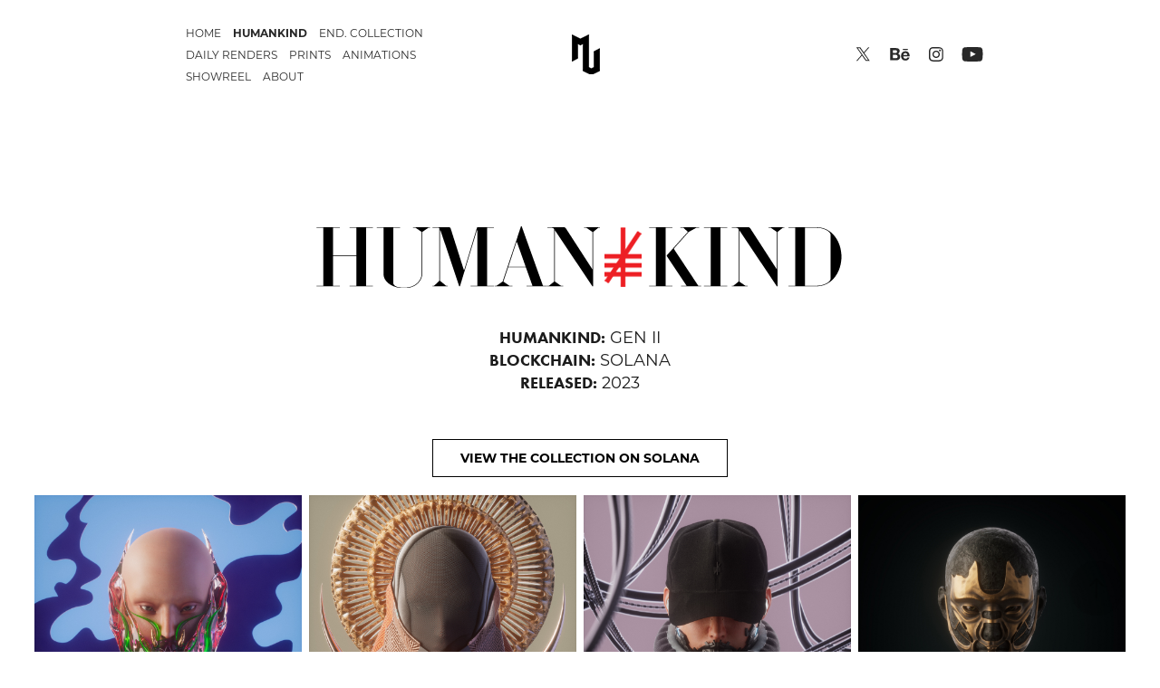

--- FILE ---
content_type: text/html; charset=utf-8
request_url: https://mejvalencia.com/humankind
body_size: 9902
content:
<!DOCTYPE HTML>
<html lang="en-US">
<head>
  <meta charset="UTF-8" />
  <meta name="viewport" content="width=device-width, initial-scale=1" />
      <meta name="keywords"  content="Art and Film" />
      <meta name="description"  content="I make designs, I shoot videos, I love coffee." />
      <meta name="twitter:card"  content="summary_large_image" />
      <meta name="twitter:site"  content="@AdobePortfolio" />
      <meta  property="og:title" content="mejvalencia - HUMANKIND" />
      <meta  property="og:description" content="I make designs, I shoot videos, I love coffee." />
      <meta  property="og:image" content="https://cdn.myportfolio.com/1b99432a-b0b1-4456-9172-1a0a6d94d825/0945668a-6c25-4a2e-9691-c2ad2c600902_rwc_0x0x1500x500x1500.jpg?h=911762c71a818a471b2411eb51800902" />
        <link rel="icon" href="https://cdn.myportfolio.com/1b99432a-b0b1-4456-9172-1a0a6d94d825/6818278f-7864-48ed-a2c0-a2caf005c46c_carw_1x1x32.png?h=c6d867de8a65d6a24ec7ea17b1492897" />
      <link rel="stylesheet" href="/dist/css/main.css" type="text/css" />
      <link rel="stylesheet" href="https://cdn.myportfolio.com/1b99432a-b0b1-4456-9172-1a0a6d94d825/5d2c0f5c6121cfc4930c231a9b1db0e91753766184.css?h=db18374504c05bb86f86339dfb12f307" type="text/css" />
    <link rel="canonical" href="https://mejvalencia.com/humankind" />
      <title>mejvalencia - HUMANKIND</title>
    <script type="text/javascript" src="//use.typekit.net/ik/[base64].js?cb=35f77bfb8b50944859ea3d3804e7194e7a3173fb" async onload="
    try {
      window.Typekit.load();
    } catch (e) {
      console.warn('Typekit not loaded.');
    }
    "></script>
</head>
  <body class="transition-enabled">  <div class='page-background-video page-background-video-with-panel'>
  </div>
  <div class="js-responsive-nav">
    <div class="responsive-nav has-social">
      <div class="close-responsive-click-area js-close-responsive-nav">
        <div class="close-responsive-button"></div>
      </div>
          <nav class="nav-container" data-hover-hint="nav" data-hover-hint-placement="bottom-start">
      <div class="page-title">
        <a href="/home" >Home</a>
      </div>
      <div class="page-title">
        <a href="/humankind" class="active">HUMANKIND</a>
      </div>
      <div class="page-title">
        <a href="/end" >END. COLLECTION</a>
      </div>
      <div class="page-title">
        <a href="/copy-of-daily-renders-year-1-1" >DAILY RENDERS</a>
      </div>
      <div class="page-title">
        <a href="/prints-1" >Prints</a>
      </div>
      <div class="page-title">
        <a href="/3d-animation" >Animations</a>
      </div>
      <div class="page-title">
        <a href="/2021-showreel" >SHOWREEL</a>
      </div>
      <div class="page-title">
        <a href="/about-1" >About</a>
      </div>
          </nav>
        <div class="social pf-nav-social" data-context="theme.nav" data-hover-hint="navSocialIcons" data-hover-hint-placement="bottom-start">
          <ul>
                  <li>
                    <a href="https://twitter.com/mejvalencia4L" target="_blank">
                      <svg xmlns="http://www.w3.org/2000/svg" xmlns:xlink="http://www.w3.org/1999/xlink" version="1.1" x="0px" y="0px" viewBox="-8 -3 35 24" xml:space="preserve" class="icon"><path d="M10.4 7.4 16.9 0h-1.5L9.7 6.4 5.2 0H0l6.8 9.7L0 17.4h1.5l5.9-6.8 4.7 6.8h5.2l-6.9-10ZM8.3 9.8l-.7-1-5.5-7.6h2.4l4.4 6.2.7 1 5.7 8h-2.4L8.3 9.8Z"/></svg>
                    </a>
                  </li>
                  <li>
                    <a href="https://www.behance.net/mejvalencia" target="_blank">
                      <svg id="Layer_1" data-name="Layer 1" xmlns="http://www.w3.org/2000/svg" viewBox="0 0 30 24" class="icon"><path id="path-1" d="M18.83,14.38a2.78,2.78,0,0,0,.65,1.9,2.31,2.31,0,0,0,1.7.59,2.31,2.31,0,0,0,1.38-.41,1.79,1.79,0,0,0,.71-0.87h2.31a4.48,4.48,0,0,1-1.71,2.53,5,5,0,0,1-2.78.76,5.53,5.53,0,0,1-2-.37,4.34,4.34,0,0,1-1.55-1,4.77,4.77,0,0,1-1-1.63,6.29,6.29,0,0,1,0-4.13,4.83,4.83,0,0,1,1-1.64A4.64,4.64,0,0,1,19.09,9a4.86,4.86,0,0,1,2-.4A4.5,4.5,0,0,1,23.21,9a4.36,4.36,0,0,1,1.5,1.3,5.39,5.39,0,0,1,.84,1.86,7,7,0,0,1,.18,2.18h-6.9Zm3.67-3.24A1.94,1.94,0,0,0,21,10.6a2.26,2.26,0,0,0-1,.22,2,2,0,0,0-.66.54,1.94,1.94,0,0,0-.35.69,3.47,3.47,0,0,0-.12.65h4.29A2.75,2.75,0,0,0,22.5,11.14ZM18.29,6h5.36V7.35H18.29V6ZM13.89,17.7a4.4,4.4,0,0,1-1.51.7,6.44,6.44,0,0,1-1.73.22H4.24V5.12h6.24a7.7,7.7,0,0,1,1.73.17,3.67,3.67,0,0,1,1.33.56,2.6,2.6,0,0,1,.86,1,3.74,3.74,0,0,1,.3,1.58,3,3,0,0,1-.46,1.7,3.33,3.33,0,0,1-1.35,1.12,3.19,3.19,0,0,1,1.82,1.26,3.79,3.79,0,0,1,.59,2.17,3.79,3.79,0,0,1-.39,1.77A3.24,3.24,0,0,1,13.89,17.7ZM11.72,8.19a1.25,1.25,0,0,0-.45-0.47,1.88,1.88,0,0,0-.64-0.24,5.5,5.5,0,0,0-.76-0.05H7.16v3.16h3a2,2,0,0,0,1.28-.38A1.43,1.43,0,0,0,11.89,9,1.73,1.73,0,0,0,11.72,8.19ZM11.84,13a2.39,2.39,0,0,0-1.52-.45H7.16v3.73h3.11a3.61,3.61,0,0,0,.82-0.09A2,2,0,0,0,11.77,16a1.39,1.39,0,0,0,.47-0.54,1.85,1.85,0,0,0,.17-0.88A1.77,1.77,0,0,0,11.84,13Z"/></svg>
                    </a>
                  </li>
                  <li>
                    <a href="https://www.instagram.com/mejvalencia/" target="_blank">
                      <svg version="1.1" id="Layer_1" xmlns="http://www.w3.org/2000/svg" xmlns:xlink="http://www.w3.org/1999/xlink" viewBox="0 0 30 24" style="enable-background:new 0 0 30 24;" xml:space="preserve" class="icon">
                      <g>
                        <path d="M15,5.4c2.1,0,2.4,0,3.2,0c0.8,0,1.2,0.2,1.5,0.3c0.4,0.1,0.6,0.3,0.9,0.6c0.3,0.3,0.5,0.5,0.6,0.9
                          c0.1,0.3,0.2,0.7,0.3,1.5c0,0.8,0,1.1,0,3.2s0,2.4,0,3.2c0,0.8-0.2,1.2-0.3,1.5c-0.1,0.4-0.3,0.6-0.6,0.9c-0.3,0.3-0.5,0.5-0.9,0.6
                          c-0.3,0.1-0.7,0.2-1.5,0.3c-0.8,0-1.1,0-3.2,0s-2.4,0-3.2,0c-0.8,0-1.2-0.2-1.5-0.3c-0.4-0.1-0.6-0.3-0.9-0.6
                          c-0.3-0.3-0.5-0.5-0.6-0.9c-0.1-0.3-0.2-0.7-0.3-1.5c0-0.8,0-1.1,0-3.2s0-2.4,0-3.2c0-0.8,0.2-1.2,0.3-1.5c0.1-0.4,0.3-0.6,0.6-0.9
                          c0.3-0.3,0.5-0.5,0.9-0.6c0.3-0.1,0.7-0.2,1.5-0.3C12.6,5.4,12.9,5.4,15,5.4 M15,4c-2.2,0-2.4,0-3.3,0c-0.9,0-1.4,0.2-1.9,0.4
                          c-0.5,0.2-1,0.5-1.4,0.9C7.9,5.8,7.6,6.2,7.4,6.8C7.2,7.3,7.1,7.9,7,8.7C7,9.6,7,9.8,7,12s0,2.4,0,3.3c0,0.9,0.2,1.4,0.4,1.9
                          c0.2,0.5,0.5,1,0.9,1.4c0.4,0.4,0.9,0.7,1.4,0.9c0.5,0.2,1.1,0.3,1.9,0.4c0.9,0,1.1,0,3.3,0s2.4,0,3.3,0c0.9,0,1.4-0.2,1.9-0.4
                          c0.5-0.2,1-0.5,1.4-0.9c0.4-0.4,0.7-0.9,0.9-1.4c0.2-0.5,0.3-1.1,0.4-1.9c0-0.9,0-1.1,0-3.3s0-2.4,0-3.3c0-0.9-0.2-1.4-0.4-1.9
                          c-0.2-0.5-0.5-1-0.9-1.4c-0.4-0.4-0.9-0.7-1.4-0.9c-0.5-0.2-1.1-0.3-1.9-0.4C17.4,4,17.2,4,15,4L15,4L15,4z"/>
                        <path d="M15,7.9c-2.3,0-4.1,1.8-4.1,4.1s1.8,4.1,4.1,4.1s4.1-1.8,4.1-4.1S17.3,7.9,15,7.9L15,7.9z M15,14.7c-1.5,0-2.7-1.2-2.7-2.7
                          c0-1.5,1.2-2.7,2.7-2.7s2.7,1.2,2.7,2.7C17.7,13.5,16.5,14.7,15,14.7L15,14.7z"/>
                        <path d="M20.2,7.7c0,0.5-0.4,1-1,1s-1-0.4-1-1s0.4-1,1-1S20.2,7.2,20.2,7.7L20.2,7.7z"/>
                      </g>
                      </svg>
                    </a>
                  </li>
                  <li>
                    <a href="https://www.youtube.com/user/jemarvalencia/videos" target="_blank">
                      <svg xmlns="http://www.w3.org/2000/svg" xmlns:xlink="http://www.w3.org/1999/xlink" version="1.1" id="Layer_1" viewBox="0 0 30 24" xml:space="preserve" class="icon"><path d="M26.15 16.54c0 0-0.22 1.57-0.9 2.26c-0.87 0.91-1.84 0.91-2.28 0.96C19.78 20 15 20 15 20 s-5.91-0.05-7.74-0.23c-0.51-0.09-1.64-0.07-2.51-0.97c-0.68-0.69-0.91-2.26-0.91-2.26s-0.23-1.84-0.23-3.68v-1.73 c0-1.84 0.23-3.68 0.23-3.68s0.22-1.57 0.91-2.26c0.87-0.91 1.83-0.91 2.28-0.96C10.22 4 15 4 15 4H15c0 0 4.8 0 8 0.2 c0.44 0.1 1.4 0.1 2.3 0.96c0.68 0.7 0.9 2.3 0.9 2.26s0.23 1.8 0.2 3.68v1.73C26.38 14.7 26.1 16.5 26.1 16.54z M12.65 8.56l0 6.39l6.15-3.18L12.65 8.56z"/></svg>
                    </a>
                  </li>
          </ul>
        </div>
    </div>
  </div>
    <header class="site-header js-site-header " data-context="theme.nav" data-hover-hint="nav" data-hover-hint-placement="top-start">
        <nav class="nav-container" data-hover-hint="nav" data-hover-hint-placement="bottom-start">
      <div class="page-title">
        <a href="/home" >Home</a>
      </div>
      <div class="page-title">
        <a href="/humankind" class="active">HUMANKIND</a>
      </div>
      <div class="page-title">
        <a href="/end" >END. COLLECTION</a>
      </div>
      <div class="page-title">
        <a href="/copy-of-daily-renders-year-1-1" >DAILY RENDERS</a>
      </div>
      <div class="page-title">
        <a href="/prints-1" >Prints</a>
      </div>
      <div class="page-title">
        <a href="/3d-animation" >Animations</a>
      </div>
      <div class="page-title">
        <a href="/2021-showreel" >SHOWREEL</a>
      </div>
      <div class="page-title">
        <a href="/about-1" >About</a>
      </div>
        </nav>
        <div class="logo-wrap" data-context="theme.logo.header" data-hover-hint="logo" data-hover-hint-placement="bottom-start">
          <div class="logo e2e-site-logo-text logo-image  ">
    <a href="/home" class="image-normal image-link">
      <img src="https://cdn.myportfolio.com/1b99432a-b0b1-4456-9172-1a0a6d94d825/0a8daea8-61a9-4331-b2ee-70dfa75d764e_rwc_0x0x31x44x4096.png?h=0adbea13beda35fb8b819e26c1b7072e" alt="mej valencia">
    </a>
          </div>
        </div>
        <div class="social pf-nav-social" data-context="theme.nav" data-hover-hint="navSocialIcons" data-hover-hint-placement="bottom-start">
          <ul>
                  <li>
                    <a href="https://twitter.com/mejvalencia4L" target="_blank">
                      <svg xmlns="http://www.w3.org/2000/svg" xmlns:xlink="http://www.w3.org/1999/xlink" version="1.1" x="0px" y="0px" viewBox="-8 -3 35 24" xml:space="preserve" class="icon"><path d="M10.4 7.4 16.9 0h-1.5L9.7 6.4 5.2 0H0l6.8 9.7L0 17.4h1.5l5.9-6.8 4.7 6.8h5.2l-6.9-10ZM8.3 9.8l-.7-1-5.5-7.6h2.4l4.4 6.2.7 1 5.7 8h-2.4L8.3 9.8Z"/></svg>
                    </a>
                  </li>
                  <li>
                    <a href="https://www.behance.net/mejvalencia" target="_blank">
                      <svg id="Layer_1" data-name="Layer 1" xmlns="http://www.w3.org/2000/svg" viewBox="0 0 30 24" class="icon"><path id="path-1" d="M18.83,14.38a2.78,2.78,0,0,0,.65,1.9,2.31,2.31,0,0,0,1.7.59,2.31,2.31,0,0,0,1.38-.41,1.79,1.79,0,0,0,.71-0.87h2.31a4.48,4.48,0,0,1-1.71,2.53,5,5,0,0,1-2.78.76,5.53,5.53,0,0,1-2-.37,4.34,4.34,0,0,1-1.55-1,4.77,4.77,0,0,1-1-1.63,6.29,6.29,0,0,1,0-4.13,4.83,4.83,0,0,1,1-1.64A4.64,4.64,0,0,1,19.09,9a4.86,4.86,0,0,1,2-.4A4.5,4.5,0,0,1,23.21,9a4.36,4.36,0,0,1,1.5,1.3,5.39,5.39,0,0,1,.84,1.86,7,7,0,0,1,.18,2.18h-6.9Zm3.67-3.24A1.94,1.94,0,0,0,21,10.6a2.26,2.26,0,0,0-1,.22,2,2,0,0,0-.66.54,1.94,1.94,0,0,0-.35.69,3.47,3.47,0,0,0-.12.65h4.29A2.75,2.75,0,0,0,22.5,11.14ZM18.29,6h5.36V7.35H18.29V6ZM13.89,17.7a4.4,4.4,0,0,1-1.51.7,6.44,6.44,0,0,1-1.73.22H4.24V5.12h6.24a7.7,7.7,0,0,1,1.73.17,3.67,3.67,0,0,1,1.33.56,2.6,2.6,0,0,1,.86,1,3.74,3.74,0,0,1,.3,1.58,3,3,0,0,1-.46,1.7,3.33,3.33,0,0,1-1.35,1.12,3.19,3.19,0,0,1,1.82,1.26,3.79,3.79,0,0,1,.59,2.17,3.79,3.79,0,0,1-.39,1.77A3.24,3.24,0,0,1,13.89,17.7ZM11.72,8.19a1.25,1.25,0,0,0-.45-0.47,1.88,1.88,0,0,0-.64-0.24,5.5,5.5,0,0,0-.76-0.05H7.16v3.16h3a2,2,0,0,0,1.28-.38A1.43,1.43,0,0,0,11.89,9,1.73,1.73,0,0,0,11.72,8.19ZM11.84,13a2.39,2.39,0,0,0-1.52-.45H7.16v3.73h3.11a3.61,3.61,0,0,0,.82-0.09A2,2,0,0,0,11.77,16a1.39,1.39,0,0,0,.47-0.54,1.85,1.85,0,0,0,.17-0.88A1.77,1.77,0,0,0,11.84,13Z"/></svg>
                    </a>
                  </li>
                  <li>
                    <a href="https://www.instagram.com/mejvalencia/" target="_blank">
                      <svg version="1.1" id="Layer_1" xmlns="http://www.w3.org/2000/svg" xmlns:xlink="http://www.w3.org/1999/xlink" viewBox="0 0 30 24" style="enable-background:new 0 0 30 24;" xml:space="preserve" class="icon">
                      <g>
                        <path d="M15,5.4c2.1,0,2.4,0,3.2,0c0.8,0,1.2,0.2,1.5,0.3c0.4,0.1,0.6,0.3,0.9,0.6c0.3,0.3,0.5,0.5,0.6,0.9
                          c0.1,0.3,0.2,0.7,0.3,1.5c0,0.8,0,1.1,0,3.2s0,2.4,0,3.2c0,0.8-0.2,1.2-0.3,1.5c-0.1,0.4-0.3,0.6-0.6,0.9c-0.3,0.3-0.5,0.5-0.9,0.6
                          c-0.3,0.1-0.7,0.2-1.5,0.3c-0.8,0-1.1,0-3.2,0s-2.4,0-3.2,0c-0.8,0-1.2-0.2-1.5-0.3c-0.4-0.1-0.6-0.3-0.9-0.6
                          c-0.3-0.3-0.5-0.5-0.6-0.9c-0.1-0.3-0.2-0.7-0.3-1.5c0-0.8,0-1.1,0-3.2s0-2.4,0-3.2c0-0.8,0.2-1.2,0.3-1.5c0.1-0.4,0.3-0.6,0.6-0.9
                          c0.3-0.3,0.5-0.5,0.9-0.6c0.3-0.1,0.7-0.2,1.5-0.3C12.6,5.4,12.9,5.4,15,5.4 M15,4c-2.2,0-2.4,0-3.3,0c-0.9,0-1.4,0.2-1.9,0.4
                          c-0.5,0.2-1,0.5-1.4,0.9C7.9,5.8,7.6,6.2,7.4,6.8C7.2,7.3,7.1,7.9,7,8.7C7,9.6,7,9.8,7,12s0,2.4,0,3.3c0,0.9,0.2,1.4,0.4,1.9
                          c0.2,0.5,0.5,1,0.9,1.4c0.4,0.4,0.9,0.7,1.4,0.9c0.5,0.2,1.1,0.3,1.9,0.4c0.9,0,1.1,0,3.3,0s2.4,0,3.3,0c0.9,0,1.4-0.2,1.9-0.4
                          c0.5-0.2,1-0.5,1.4-0.9c0.4-0.4,0.7-0.9,0.9-1.4c0.2-0.5,0.3-1.1,0.4-1.9c0-0.9,0-1.1,0-3.3s0-2.4,0-3.3c0-0.9-0.2-1.4-0.4-1.9
                          c-0.2-0.5-0.5-1-0.9-1.4c-0.4-0.4-0.9-0.7-1.4-0.9c-0.5-0.2-1.1-0.3-1.9-0.4C17.4,4,17.2,4,15,4L15,4L15,4z"/>
                        <path d="M15,7.9c-2.3,0-4.1,1.8-4.1,4.1s1.8,4.1,4.1,4.1s4.1-1.8,4.1-4.1S17.3,7.9,15,7.9L15,7.9z M15,14.7c-1.5,0-2.7-1.2-2.7-2.7
                          c0-1.5,1.2-2.7,2.7-2.7s2.7,1.2,2.7,2.7C17.7,13.5,16.5,14.7,15,14.7L15,14.7z"/>
                        <path d="M20.2,7.7c0,0.5-0.4,1-1,1s-1-0.4-1-1s0.4-1,1-1S20.2,7.2,20.2,7.7L20.2,7.7z"/>
                      </g>
                      </svg>
                    </a>
                  </li>
                  <li>
                    <a href="https://www.youtube.com/user/jemarvalencia/videos" target="_blank">
                      <svg xmlns="http://www.w3.org/2000/svg" xmlns:xlink="http://www.w3.org/1999/xlink" version="1.1" id="Layer_1" viewBox="0 0 30 24" xml:space="preserve" class="icon"><path d="M26.15 16.54c0 0-0.22 1.57-0.9 2.26c-0.87 0.91-1.84 0.91-2.28 0.96C19.78 20 15 20 15 20 s-5.91-0.05-7.74-0.23c-0.51-0.09-1.64-0.07-2.51-0.97c-0.68-0.69-0.91-2.26-0.91-2.26s-0.23-1.84-0.23-3.68v-1.73 c0-1.84 0.23-3.68 0.23-3.68s0.22-1.57 0.91-2.26c0.87-0.91 1.83-0.91 2.28-0.96C10.22 4 15 4 15 4H15c0 0 4.8 0 8 0.2 c0.44 0.1 1.4 0.1 2.3 0.96c0.68 0.7 0.9 2.3 0.9 2.26s0.23 1.8 0.2 3.68v1.73C26.38 14.7 26.1 16.5 26.1 16.54z M12.65 8.56l0 6.39l6.15-3.18L12.65 8.56z"/></svg>
                    </a>
                  </li>
          </ul>
        </div>
        <div class="hamburger-click-area js-hamburger">
          <div class="hamburger">
            <i></i>
            <i></i>
            <i></i>
          </div>
        </div>
    </header>
    <div class="header-placeholder"></div>
  <div class="site-wrap cfix js-site-wrap">
    <div class="site-container">
      <div class="site-content e2e-site-content">
        <main>
  <div class="page-container" data-context="page.page.container" data-hover-hint="pageContainer">
    <section class="page standard-modules">
        <header class="page-header content" data-context="pages" data-identity="id:p645f5469019fe00917d3d1294bcc5997eaf7d4f693fca7a923e39" data-hover-hint="pageHeader" data-hover-hint-id="p645f5469019fe00917d3d1294bcc5997eaf7d4f693fca7a923e39">
            <p class="description"></p>
        </header>
      <div class="page-content js-page-content" data-context="pages" data-identity="id:p645f5469019fe00917d3d1294bcc5997eaf7d4f693fca7a923e39">
        <div id="project-canvas" class="js-project-modules modules content">
          <div id="project-modules">
              
              <div class="project-module module image project-module-image js-js-project-module"  style="padding-top: px;
padding-bottom: 32px;
">

  

  
     <div class="js-lightbox" data-src="https://cdn.myportfolio.com/1b99432a-b0b1-4456-9172-1a0a6d94d825/136de95f-0248-4c5e-9fb8-0a92b0e399c0.png?h=e177e4c0fba523aa2e970e2866887e8c">
           <img
             class="js-lazy e2e-site-project-module-image"
             src="[data-uri]"
             data-src="https://cdn.myportfolio.com/1b99432a-b0b1-4456-9172-1a0a6d94d825/136de95f-0248-4c5e-9fb8-0a92b0e399c0_rw_600.png?h=af4fc05c292500699929500ff1459a50"
             data-srcset="https://cdn.myportfolio.com/1b99432a-b0b1-4456-9172-1a0a6d94d825/136de95f-0248-4c5e-9fb8-0a92b0e399c0_rw_600.png?h=af4fc05c292500699929500ff1459a50 585w,"
             data-sizes="(max-width: 585px) 100vw, 585px"
             width="585"
             height="0"
             style="padding-bottom: 11.62%; background: rgba(0, 0, 0, 0.03)"
             
           >
     </div>
  

</div>

              
              
              
              
              
              
              
              
              
              
              
              
              
              <div class="project-module module text project-module-text align- js-project-module e2e-site-project-module-text" style="padding-top: 0px;
padding-bottom: px;
">
  <div class="rich-text js-text-editable module-text"><div><span style="font-family:ftnk; font-weight:700;">HUMANKIND:</span> GEN II<br><span style="font-family:ftnk; font-weight:700;">BLOCKCHAIN:</span> SOLANA<br><span style="font-family:ftnk; font-weight:700;">RELEASED:</span> 2023<br></div></div>
</div>

              
              
              
              
              <div class="js-project-module project-module module button project-module-button" data-id="m645f583d0b56ef837de82e2d9eb34ab4adb3af78e48f7ab605257"  style=" padding-top: 0px;
padding-bottom: px;
">
    <div class="button-container" style="">
      
      <a href="https://exchange.art/series/HUMANKIND/nfts" target="_blank" class="button-module preserve-whitespace--nowrap">VIEW THE COLLECTION ON SOLANA</a>
    </div>
</div>

              
              
              
              
              
              
              
              
              
              
              
              
              
              
              
              
              <div class="project-module module media_collection project-module-media_collection" data-id="m645f558ae0aa3f87b0a4fef6e350ba737cfcd377fd6e3f9a8c51d"  style="padding-top: px;
padding-bottom: px;
">
  <div class="grid--main js-grid-main" data-grid-max-images="  4
">
    <div class="grid__item-container js-grid-item-container" data-flex-grow="208" style="width:208px; flex-grow:208;" data-width="1920" data-height="2400">
      <script type="text/html" class="js-lightbox-slide-content">
        <div class="grid__image-wrapper">
          <img src="https://cdn.myportfolio.com/1b99432a-b0b1-4456-9172-1a0a6d94d825/fcb4de14-67dc-4edf-815c-59f7105dd8eb_rw_1920.jpg?h=892072c985256f2e6f4152ae848f9296" srcset="https://cdn.myportfolio.com/1b99432a-b0b1-4456-9172-1a0a6d94d825/fcb4de14-67dc-4edf-815c-59f7105dd8eb_rw_600.jpg?h=dbe43db8de59e429e0db1d5d206300f5 600w,https://cdn.myportfolio.com/1b99432a-b0b1-4456-9172-1a0a6d94d825/fcb4de14-67dc-4edf-815c-59f7105dd8eb_rw_1200.jpg?h=8b2ecda07f55e09170783f3a49da4f2c 1200w,https://cdn.myportfolio.com/1b99432a-b0b1-4456-9172-1a0a6d94d825/fcb4de14-67dc-4edf-815c-59f7105dd8eb_rw_1920.jpg?h=892072c985256f2e6f4152ae848f9296 1920w," alt="HUMANDKIND: SOL #001" sizes="(max-width: 1920px) 100vw, 1920px">
            <div class="grid__image-caption-lightbox">
              <h6 class="grid__caption-text">HUMANDKIND: SOL #001</h6>
            </div>
        <div>
      </script>
      <img
        class="grid__item-image js-grid__item-image grid__item-image-lazy js-lazy"
        src="[data-uri]"
        alt="HUMANDKIND: SOL #001"
        data-src="https://cdn.myportfolio.com/1b99432a-b0b1-4456-9172-1a0a6d94d825/fcb4de14-67dc-4edf-815c-59f7105dd8eb_rw_1920.jpg?h=892072c985256f2e6f4152ae848f9296"
        data-srcset="https://cdn.myportfolio.com/1b99432a-b0b1-4456-9172-1a0a6d94d825/fcb4de14-67dc-4edf-815c-59f7105dd8eb_rw_600.jpg?h=dbe43db8de59e429e0db1d5d206300f5 600w,https://cdn.myportfolio.com/1b99432a-b0b1-4456-9172-1a0a6d94d825/fcb4de14-67dc-4edf-815c-59f7105dd8eb_rw_1200.jpg?h=8b2ecda07f55e09170783f3a49da4f2c 1200w,https://cdn.myportfolio.com/1b99432a-b0b1-4456-9172-1a0a6d94d825/fcb4de14-67dc-4edf-815c-59f7105dd8eb_rw_1920.jpg?h=892072c985256f2e6f4152ae848f9296 1920w,"
      >
        <div class="grid__image-caption">
          <h6 class="grid__caption-text">HUMANDKIND: SOL #001</h6>
        </div>
      <span class="grid__item-filler" style="padding-bottom:125%;"></span>
    </div>
    <div class="grid__item-container js-grid-item-container" data-flex-grow="208" style="width:208px; flex-grow:208;" data-width="1920" data-height="2400">
      <script type="text/html" class="js-lightbox-slide-content">
        <div class="grid__image-wrapper">
          <img src="https://cdn.myportfolio.com/1b99432a-b0b1-4456-9172-1a0a6d94d825/8bf554dc-c722-4e74-8e82-1efdea56c680_rw_1920.jpg?h=7935bfc9566d784eee80f2ee2386cb45" srcset="https://cdn.myportfolio.com/1b99432a-b0b1-4456-9172-1a0a6d94d825/8bf554dc-c722-4e74-8e82-1efdea56c680_rw_600.jpg?h=6eefa7bda4825cd90ee07925fce21634 600w,https://cdn.myportfolio.com/1b99432a-b0b1-4456-9172-1a0a6d94d825/8bf554dc-c722-4e74-8e82-1efdea56c680_rw_1200.jpg?h=a53331f26533c67f09b43fdc15a62d8c 1200w,https://cdn.myportfolio.com/1b99432a-b0b1-4456-9172-1a0a6d94d825/8bf554dc-c722-4e74-8e82-1efdea56c680_rw_1920.jpg?h=7935bfc9566d784eee80f2ee2386cb45 1920w," alt="HUMANDKIND: SOL #002" sizes="(max-width: 1920px) 100vw, 1920px">
            <div class="grid__image-caption-lightbox">
              <h6 class="grid__caption-text">HUMANDKIND: SOL #002</h6>
            </div>
        <div>
      </script>
      <img
        class="grid__item-image js-grid__item-image grid__item-image-lazy js-lazy"
        src="[data-uri]"
        alt="HUMANDKIND: SOL #002"
        data-src="https://cdn.myportfolio.com/1b99432a-b0b1-4456-9172-1a0a6d94d825/8bf554dc-c722-4e74-8e82-1efdea56c680_rw_1920.jpg?h=7935bfc9566d784eee80f2ee2386cb45"
        data-srcset="https://cdn.myportfolio.com/1b99432a-b0b1-4456-9172-1a0a6d94d825/8bf554dc-c722-4e74-8e82-1efdea56c680_rw_600.jpg?h=6eefa7bda4825cd90ee07925fce21634 600w,https://cdn.myportfolio.com/1b99432a-b0b1-4456-9172-1a0a6d94d825/8bf554dc-c722-4e74-8e82-1efdea56c680_rw_1200.jpg?h=a53331f26533c67f09b43fdc15a62d8c 1200w,https://cdn.myportfolio.com/1b99432a-b0b1-4456-9172-1a0a6d94d825/8bf554dc-c722-4e74-8e82-1efdea56c680_rw_1920.jpg?h=7935bfc9566d784eee80f2ee2386cb45 1920w,"
      >
        <div class="grid__image-caption">
          <h6 class="grid__caption-text">HUMANDKIND: SOL #002</h6>
        </div>
      <span class="grid__item-filler" style="padding-bottom:125%;"></span>
    </div>
    <div class="grid__item-container js-grid-item-container" data-flex-grow="208" style="width:208px; flex-grow:208;" data-width="1920" data-height="2400">
      <script type="text/html" class="js-lightbox-slide-content">
        <div class="grid__image-wrapper">
          <img src="https://cdn.myportfolio.com/1b99432a-b0b1-4456-9172-1a0a6d94d825/9b82831c-149f-4430-b95c-f573a15f8b8f_rw_1920.jpg?h=620aaa6851ebeb1618d4b388f28b9eea" srcset="https://cdn.myportfolio.com/1b99432a-b0b1-4456-9172-1a0a6d94d825/9b82831c-149f-4430-b95c-f573a15f8b8f_rw_600.jpg?h=7ab55236de336004471cffd82a354dfd 600w,https://cdn.myportfolio.com/1b99432a-b0b1-4456-9172-1a0a6d94d825/9b82831c-149f-4430-b95c-f573a15f8b8f_rw_1200.jpg?h=492be6667973053edb02fc136b5c2220 1200w,https://cdn.myportfolio.com/1b99432a-b0b1-4456-9172-1a0a6d94d825/9b82831c-149f-4430-b95c-f573a15f8b8f_rw_1920.jpg?h=620aaa6851ebeb1618d4b388f28b9eea 1920w," alt="HUMANDKIND: SOL #003" sizes="(max-width: 1920px) 100vw, 1920px">
            <div class="grid__image-caption-lightbox">
              <h6 class="grid__caption-text">HUMANDKIND: SOL #003</h6>
            </div>
        <div>
      </script>
      <img
        class="grid__item-image js-grid__item-image grid__item-image-lazy js-lazy"
        src="[data-uri]"
        alt="HUMANDKIND: SOL #003"
        data-src="https://cdn.myportfolio.com/1b99432a-b0b1-4456-9172-1a0a6d94d825/9b82831c-149f-4430-b95c-f573a15f8b8f_rw_1920.jpg?h=620aaa6851ebeb1618d4b388f28b9eea"
        data-srcset="https://cdn.myportfolio.com/1b99432a-b0b1-4456-9172-1a0a6d94d825/9b82831c-149f-4430-b95c-f573a15f8b8f_rw_600.jpg?h=7ab55236de336004471cffd82a354dfd 600w,https://cdn.myportfolio.com/1b99432a-b0b1-4456-9172-1a0a6d94d825/9b82831c-149f-4430-b95c-f573a15f8b8f_rw_1200.jpg?h=492be6667973053edb02fc136b5c2220 1200w,https://cdn.myportfolio.com/1b99432a-b0b1-4456-9172-1a0a6d94d825/9b82831c-149f-4430-b95c-f573a15f8b8f_rw_1920.jpg?h=620aaa6851ebeb1618d4b388f28b9eea 1920w,"
      >
        <div class="grid__image-caption">
          <h6 class="grid__caption-text">HUMANDKIND: SOL #003</h6>
        </div>
      <span class="grid__item-filler" style="padding-bottom:125%;"></span>
    </div>
    <div class="grid__item-container js-grid-item-container" data-flex-grow="208" style="width:208px; flex-grow:208;" data-width="1920" data-height="2400">
      <script type="text/html" class="js-lightbox-slide-content">
        <div class="grid__image-wrapper">
          <img src="https://cdn.myportfolio.com/1b99432a-b0b1-4456-9172-1a0a6d94d825/d63e35e8-f6d2-41f0-bc75-3e1367102f25_rw_1920.jpg?h=bc14042ff58abdc8753e54318ca12a7d" srcset="https://cdn.myportfolio.com/1b99432a-b0b1-4456-9172-1a0a6d94d825/d63e35e8-f6d2-41f0-bc75-3e1367102f25_rw_600.jpg?h=c86ad9014b20c5d82fd61ec8b698ea43 600w,https://cdn.myportfolio.com/1b99432a-b0b1-4456-9172-1a0a6d94d825/d63e35e8-f6d2-41f0-bc75-3e1367102f25_rw_1200.jpg?h=4d523eceeec57b1fa06a0938675c91d6 1200w,https://cdn.myportfolio.com/1b99432a-b0b1-4456-9172-1a0a6d94d825/d63e35e8-f6d2-41f0-bc75-3e1367102f25_rw_1920.jpg?h=bc14042ff58abdc8753e54318ca12a7d 1920w," alt="HUMANDKIND: SOL #004" sizes="(max-width: 1920px) 100vw, 1920px">
            <div class="grid__image-caption-lightbox">
              <h6 class="grid__caption-text">HUMANDKIND: SOL #004</h6>
            </div>
        <div>
      </script>
      <img
        class="grid__item-image js-grid__item-image grid__item-image-lazy js-lazy"
        src="[data-uri]"
        alt="HUMANDKIND: SOL #004"
        data-src="https://cdn.myportfolio.com/1b99432a-b0b1-4456-9172-1a0a6d94d825/d63e35e8-f6d2-41f0-bc75-3e1367102f25_rw_1920.jpg?h=bc14042ff58abdc8753e54318ca12a7d"
        data-srcset="https://cdn.myportfolio.com/1b99432a-b0b1-4456-9172-1a0a6d94d825/d63e35e8-f6d2-41f0-bc75-3e1367102f25_rw_600.jpg?h=c86ad9014b20c5d82fd61ec8b698ea43 600w,https://cdn.myportfolio.com/1b99432a-b0b1-4456-9172-1a0a6d94d825/d63e35e8-f6d2-41f0-bc75-3e1367102f25_rw_1200.jpg?h=4d523eceeec57b1fa06a0938675c91d6 1200w,https://cdn.myportfolio.com/1b99432a-b0b1-4456-9172-1a0a6d94d825/d63e35e8-f6d2-41f0-bc75-3e1367102f25_rw_1920.jpg?h=bc14042ff58abdc8753e54318ca12a7d 1920w,"
      >
        <div class="grid__image-caption">
          <h6 class="grid__caption-text">HUMANDKIND: SOL #004</h6>
        </div>
      <span class="grid__item-filler" style="padding-bottom:125%;"></span>
    </div>
    <div class="grid__item-container js-grid-item-container" data-flex-grow="208" style="width:208px; flex-grow:208;" data-width="1920" data-height="2400">
      <script type="text/html" class="js-lightbox-slide-content">
        <div class="grid__image-wrapper">
          <img src="https://cdn.myportfolio.com/1b99432a-b0b1-4456-9172-1a0a6d94d825/7505295c-2b22-4da7-be5a-821b2a060dec_rw_1920.jpg?h=d8d5857cd8aaae0cedb83ad5af782e56" srcset="https://cdn.myportfolio.com/1b99432a-b0b1-4456-9172-1a0a6d94d825/7505295c-2b22-4da7-be5a-821b2a060dec_rw_600.jpg?h=f0603b4212b6792be0aa1d01ff02e809 600w,https://cdn.myportfolio.com/1b99432a-b0b1-4456-9172-1a0a6d94d825/7505295c-2b22-4da7-be5a-821b2a060dec_rw_1200.jpg?h=1661abf5d3dc1aa29adb9f1c6e171def 1200w,https://cdn.myportfolio.com/1b99432a-b0b1-4456-9172-1a0a6d94d825/7505295c-2b22-4da7-be5a-821b2a060dec_rw_1920.jpg?h=d8d5857cd8aaae0cedb83ad5af782e56 1920w," alt="HUMANDKIND: SOL #005" sizes="(max-width: 1920px) 100vw, 1920px">
            <div class="grid__image-caption-lightbox">
              <h6 class="grid__caption-text">HUMANDKIND: SOL #005</h6>
            </div>
        <div>
      </script>
      <img
        class="grid__item-image js-grid__item-image grid__item-image-lazy js-lazy"
        src="[data-uri]"
        alt="HUMANDKIND: SOL #005"
        data-src="https://cdn.myportfolio.com/1b99432a-b0b1-4456-9172-1a0a6d94d825/7505295c-2b22-4da7-be5a-821b2a060dec_rw_1920.jpg?h=d8d5857cd8aaae0cedb83ad5af782e56"
        data-srcset="https://cdn.myportfolio.com/1b99432a-b0b1-4456-9172-1a0a6d94d825/7505295c-2b22-4da7-be5a-821b2a060dec_rw_600.jpg?h=f0603b4212b6792be0aa1d01ff02e809 600w,https://cdn.myportfolio.com/1b99432a-b0b1-4456-9172-1a0a6d94d825/7505295c-2b22-4da7-be5a-821b2a060dec_rw_1200.jpg?h=1661abf5d3dc1aa29adb9f1c6e171def 1200w,https://cdn.myportfolio.com/1b99432a-b0b1-4456-9172-1a0a6d94d825/7505295c-2b22-4da7-be5a-821b2a060dec_rw_1920.jpg?h=d8d5857cd8aaae0cedb83ad5af782e56 1920w,"
      >
        <div class="grid__image-caption">
          <h6 class="grid__caption-text">HUMANDKIND: SOL #005</h6>
        </div>
      <span class="grid__item-filler" style="padding-bottom:125%;"></span>
    </div>
    <div class="grid__item-container js-grid-item-container" data-flex-grow="208" style="width:208px; flex-grow:208;" data-width="3840" data-height="4800">
      <script type="text/html" class="js-lightbox-slide-content">
        <div class="grid__image-wrapper">
          <img src="https://cdn.myportfolio.com/1b99432a-b0b1-4456-9172-1a0a6d94d825/3cd5b6f5-8cb4-45e1-97bc-1248449f08be_rw_3840.jpg?h=9f6c7c80761616fe3fb426e506036eb5" srcset="https://cdn.myportfolio.com/1b99432a-b0b1-4456-9172-1a0a6d94d825/3cd5b6f5-8cb4-45e1-97bc-1248449f08be_rw_600.jpg?h=d39ecd33646eb8db84dbb2ec9a48d227 600w,https://cdn.myportfolio.com/1b99432a-b0b1-4456-9172-1a0a6d94d825/3cd5b6f5-8cb4-45e1-97bc-1248449f08be_rw_1200.jpg?h=2cbc841b4ab7dcd26121d08097a52a70 1200w,https://cdn.myportfolio.com/1b99432a-b0b1-4456-9172-1a0a6d94d825/3cd5b6f5-8cb4-45e1-97bc-1248449f08be_rw_1920.jpg?h=1c02f0065e02b68fa4f7fb923da29e59 1920w,https://cdn.myportfolio.com/1b99432a-b0b1-4456-9172-1a0a6d94d825/3cd5b6f5-8cb4-45e1-97bc-1248449f08be_rw_3840.jpg?h=9f6c7c80761616fe3fb426e506036eb5 3840w," alt="HUMANDKIND: SOL #006 in collaboration with LyonStyle" sizes="(max-width: 3840px) 100vw, 3840px">
            <div class="grid__image-caption-lightbox">
              <h6 class="grid__caption-text">HUMANDKIND: SOL #006 in collaboration with LyonStyle</h6>
            </div>
        <div>
      </script>
      <img
        class="grid__item-image js-grid__item-image grid__item-image-lazy js-lazy"
        src="[data-uri]"
        alt="HUMANDKIND: SOL #006 in collaboration with LyonStyle"
        data-src="https://cdn.myportfolio.com/1b99432a-b0b1-4456-9172-1a0a6d94d825/3cd5b6f5-8cb4-45e1-97bc-1248449f08be_rw_3840.jpg?h=9f6c7c80761616fe3fb426e506036eb5"
        data-srcset="https://cdn.myportfolio.com/1b99432a-b0b1-4456-9172-1a0a6d94d825/3cd5b6f5-8cb4-45e1-97bc-1248449f08be_rw_600.jpg?h=d39ecd33646eb8db84dbb2ec9a48d227 600w,https://cdn.myportfolio.com/1b99432a-b0b1-4456-9172-1a0a6d94d825/3cd5b6f5-8cb4-45e1-97bc-1248449f08be_rw_1200.jpg?h=2cbc841b4ab7dcd26121d08097a52a70 1200w,https://cdn.myportfolio.com/1b99432a-b0b1-4456-9172-1a0a6d94d825/3cd5b6f5-8cb4-45e1-97bc-1248449f08be_rw_1920.jpg?h=1c02f0065e02b68fa4f7fb923da29e59 1920w,https://cdn.myportfolio.com/1b99432a-b0b1-4456-9172-1a0a6d94d825/3cd5b6f5-8cb4-45e1-97bc-1248449f08be_rw_3840.jpg?h=9f6c7c80761616fe3fb426e506036eb5 3840w,"
      >
        <div class="grid__image-caption">
          <h6 class="grid__caption-text">HUMANDKIND: SOL #006 in collaboration with LyonStyle</h6>
        </div>
      <span class="grid__item-filler" style="padding-bottom:125%;"></span>
    </div>
    <div class="grid__item-container js-grid-item-container" data-flex-grow="208" style="width:208px; flex-grow:208;" data-width="3840" data-height="4800">
      <script type="text/html" class="js-lightbox-slide-content">
        <div class="grid__image-wrapper">
          <img src="https://cdn.myportfolio.com/1b99432a-b0b1-4456-9172-1a0a6d94d825/130691c7-e98b-4eac-ab81-094a8e83d093_rw_3840.jpg?h=aff1ce328961e86dc5e8423cfc966139" srcset="https://cdn.myportfolio.com/1b99432a-b0b1-4456-9172-1a0a6d94d825/130691c7-e98b-4eac-ab81-094a8e83d093_rw_600.jpg?h=cb596f2f91e2d3e5e15a58cb7bcd1a01 600w,https://cdn.myportfolio.com/1b99432a-b0b1-4456-9172-1a0a6d94d825/130691c7-e98b-4eac-ab81-094a8e83d093_rw_1200.jpg?h=938420aeffeda49ae82791801608980a 1200w,https://cdn.myportfolio.com/1b99432a-b0b1-4456-9172-1a0a6d94d825/130691c7-e98b-4eac-ab81-094a8e83d093_rw_1920.jpg?h=dd9bd47d84ee5a7aa76aca2db4e5a96b 1920w,https://cdn.myportfolio.com/1b99432a-b0b1-4456-9172-1a0a6d94d825/130691c7-e98b-4eac-ab81-094a8e83d093_rw_3840.jpg?h=aff1ce328961e86dc5e8423cfc966139 3840w," alt="HUMANDKIND: SOL #007 in collaboration with Cosmic Creep" sizes="(max-width: 3840px) 100vw, 3840px">
            <div class="grid__image-caption-lightbox">
              <h6 class="grid__caption-text">HUMANDKIND: SOL #007 in collaboration with Cosmic Creep</h6>
            </div>
        <div>
      </script>
      <img
        class="grid__item-image js-grid__item-image grid__item-image-lazy js-lazy"
        src="[data-uri]"
        alt="HUMANDKIND: SOL #007 in collaboration with Cosmic Creep"
        data-src="https://cdn.myportfolio.com/1b99432a-b0b1-4456-9172-1a0a6d94d825/130691c7-e98b-4eac-ab81-094a8e83d093_rw_3840.jpg?h=aff1ce328961e86dc5e8423cfc966139"
        data-srcset="https://cdn.myportfolio.com/1b99432a-b0b1-4456-9172-1a0a6d94d825/130691c7-e98b-4eac-ab81-094a8e83d093_rw_600.jpg?h=cb596f2f91e2d3e5e15a58cb7bcd1a01 600w,https://cdn.myportfolio.com/1b99432a-b0b1-4456-9172-1a0a6d94d825/130691c7-e98b-4eac-ab81-094a8e83d093_rw_1200.jpg?h=938420aeffeda49ae82791801608980a 1200w,https://cdn.myportfolio.com/1b99432a-b0b1-4456-9172-1a0a6d94d825/130691c7-e98b-4eac-ab81-094a8e83d093_rw_1920.jpg?h=dd9bd47d84ee5a7aa76aca2db4e5a96b 1920w,https://cdn.myportfolio.com/1b99432a-b0b1-4456-9172-1a0a6d94d825/130691c7-e98b-4eac-ab81-094a8e83d093_rw_3840.jpg?h=aff1ce328961e86dc5e8423cfc966139 3840w,"
      >
        <div class="grid__image-caption">
          <h6 class="grid__caption-text">HUMANDKIND: SOL #007 in collaboration with Cosmic Creep</h6>
        </div>
      <span class="grid__item-filler" style="padding-bottom:125%;"></span>
    </div>
    <div class="grid__item-container js-grid-item-container" data-flex-grow="207.857469164" style="width:207.857469164px; flex-grow:207.857469164;" data-width="1920" data-height="2401">
      <script type="text/html" class="js-lightbox-slide-content">
        <div class="grid__image-wrapper">
          <img src="https://cdn.myportfolio.com/1b99432a-b0b1-4456-9172-1a0a6d94d825/864ab84c-5968-43bd-ad71-50048b5fa298_rw_1920.JPG?h=3e7c8a11d48dc44081c901295636f3a8" srcset="https://cdn.myportfolio.com/1b99432a-b0b1-4456-9172-1a0a6d94d825/864ab84c-5968-43bd-ad71-50048b5fa298_rw_600.JPG?h=45191f952cb79c4d2d964e5c3992595d 600w,https://cdn.myportfolio.com/1b99432a-b0b1-4456-9172-1a0a6d94d825/864ab84c-5968-43bd-ad71-50048b5fa298_rw_1200.JPG?h=3f210f5b690ed1748b1b4ef0e5e8d672 1200w,https://cdn.myportfolio.com/1b99432a-b0b1-4456-9172-1a0a6d94d825/864ab84c-5968-43bd-ad71-50048b5fa298_rw_1920.JPG?h=3e7c8a11d48dc44081c901295636f3a8 1920w," alt="HUMANDKIND: SOL #008 in collaboration with Skullface" sizes="(max-width: 1920px) 100vw, 1920px">
            <div class="grid__image-caption-lightbox">
              <h6 class="grid__caption-text">HUMANDKIND: SOL #008 in collaboration with Skullface</h6>
            </div>
        <div>
      </script>
      <img
        class="grid__item-image js-grid__item-image grid__item-image-lazy js-lazy"
        src="[data-uri]"
        alt="HUMANDKIND: SOL #008 in collaboration with Skullface"
        data-src="https://cdn.myportfolio.com/1b99432a-b0b1-4456-9172-1a0a6d94d825/864ab84c-5968-43bd-ad71-50048b5fa298_rw_1920.JPG?h=3e7c8a11d48dc44081c901295636f3a8"
        data-srcset="https://cdn.myportfolio.com/1b99432a-b0b1-4456-9172-1a0a6d94d825/864ab84c-5968-43bd-ad71-50048b5fa298_rw_600.JPG?h=45191f952cb79c4d2d964e5c3992595d 600w,https://cdn.myportfolio.com/1b99432a-b0b1-4456-9172-1a0a6d94d825/864ab84c-5968-43bd-ad71-50048b5fa298_rw_1200.JPG?h=3f210f5b690ed1748b1b4ef0e5e8d672 1200w,https://cdn.myportfolio.com/1b99432a-b0b1-4456-9172-1a0a6d94d825/864ab84c-5968-43bd-ad71-50048b5fa298_rw_1920.JPG?h=3e7c8a11d48dc44081c901295636f3a8 1920w,"
      >
        <div class="grid__image-caption">
          <h6 class="grid__caption-text">HUMANDKIND: SOL #008 in collaboration with Skullface</h6>
        </div>
      <span class="grid__item-filler" style="padding-bottom:125.08571428571%;"></span>
    </div>
    <div class="js-grid-spacer"></div>
  </div>
</div>

              
              
              
              
              
              
              
              <div class="project-module module text project-module-text align- js-project-module e2e-site-project-module-text">
  <div class="rich-text js-text-editable module-text"><div style="text-align:center;"><span style="font-family:ftnk;font-weight:700;">HUMANKIND:</span> GEN 1<br><span style="font-family:ftnk;font-weight:700;">BLOCKCHAIN:</span> ETHEREUM<br><span style="font-family:ftnk; font-weight:700;">RELEASED:</span> 2021-2022<br></div></div>
</div>

              
              
              
              
              
              
              
              
              
              
              
              <div class="project-module module media_collection project-module-media_collection" data-id="m645f572b2888815bf01501844f6530b7cf86099a3aa73b5c9696a"  style="padding-top: px;
padding-bottom: px;
">
  <div class="grid--main js-grid-main" data-grid-max-images="
  ">
    <div class="grid__item-container js-grid-item-container" data-flex-grow="208" style="width:208px; flex-grow:208;" data-width="1920" data-height="2400">
      <script type="text/html" class="js-lightbox-slide-content">
        <div class="grid__image-wrapper">
          <img src="https://cdn.myportfolio.com/1b99432a-b0b1-4456-9172-1a0a6d94d825/64419ea0-cb62-4069-a96e-279ac0752bc9_rw_1920.jpg?h=26b30da7328d70e9dfe4c4420f99225a" srcset="https://cdn.myportfolio.com/1b99432a-b0b1-4456-9172-1a0a6d94d825/64419ea0-cb62-4069-a96e-279ac0752bc9_rw_600.jpg?h=e5df901d14afe57529c424ee2d52ecbc 600w,https://cdn.myportfolio.com/1b99432a-b0b1-4456-9172-1a0a6d94d825/64419ea0-cb62-4069-a96e-279ac0752bc9_rw_1200.jpg?h=b801d661cae21c757ae451dba913b1e4 1200w,https://cdn.myportfolio.com/1b99432a-b0b1-4456-9172-1a0a6d94d825/64419ea0-cb62-4069-a96e-279ac0752bc9_rw_1920.jpg?h=26b30da7328d70e9dfe4c4420f99225a 1920w,"  sizes="(max-width: 1920px) 100vw, 1920px">
        <div>
      </script>
      <img
        class="grid__item-image js-grid__item-image grid__item-image-lazy js-lazy"
        src="[data-uri]"
        
        data-src="https://cdn.myportfolio.com/1b99432a-b0b1-4456-9172-1a0a6d94d825/64419ea0-cb62-4069-a96e-279ac0752bc9_rw_1920.jpg?h=26b30da7328d70e9dfe4c4420f99225a"
        data-srcset="https://cdn.myportfolio.com/1b99432a-b0b1-4456-9172-1a0a6d94d825/64419ea0-cb62-4069-a96e-279ac0752bc9_rw_600.jpg?h=e5df901d14afe57529c424ee2d52ecbc 600w,https://cdn.myportfolio.com/1b99432a-b0b1-4456-9172-1a0a6d94d825/64419ea0-cb62-4069-a96e-279ac0752bc9_rw_1200.jpg?h=b801d661cae21c757ae451dba913b1e4 1200w,https://cdn.myportfolio.com/1b99432a-b0b1-4456-9172-1a0a6d94d825/64419ea0-cb62-4069-a96e-279ac0752bc9_rw_1920.jpg?h=26b30da7328d70e9dfe4c4420f99225a 1920w,"
      >
      <span class="grid__item-filler" style="padding-bottom:125%;"></span>
    </div>
    <div class="grid__item-container js-grid-item-container" data-flex-grow="208" style="width:208px; flex-grow:208;" data-width="1920" data-height="2400">
      <script type="text/html" class="js-lightbox-slide-content">
        <div class="grid__image-wrapper">
          <img src="https://cdn.myportfolio.com/1b99432a-b0b1-4456-9172-1a0a6d94d825/239de3aa-4e6b-4694-b777-b69a625b52df_rw_1920.jpg?h=1b876e4638f829b42c116b48fce159a2" srcset="https://cdn.myportfolio.com/1b99432a-b0b1-4456-9172-1a0a6d94d825/239de3aa-4e6b-4694-b777-b69a625b52df_rw_600.jpg?h=591727fe642c387ea3b06a14ff96616f 600w,https://cdn.myportfolio.com/1b99432a-b0b1-4456-9172-1a0a6d94d825/239de3aa-4e6b-4694-b777-b69a625b52df_rw_1200.jpg?h=27f14ff80386ce1de60de44c30e82b26 1200w,https://cdn.myportfolio.com/1b99432a-b0b1-4456-9172-1a0a6d94d825/239de3aa-4e6b-4694-b777-b69a625b52df_rw_1920.jpg?h=1b876e4638f829b42c116b48fce159a2 1920w,"  sizes="(max-width: 1920px) 100vw, 1920px">
        <div>
      </script>
      <img
        class="grid__item-image js-grid__item-image grid__item-image-lazy js-lazy"
        src="[data-uri]"
        
        data-src="https://cdn.myportfolio.com/1b99432a-b0b1-4456-9172-1a0a6d94d825/239de3aa-4e6b-4694-b777-b69a625b52df_rw_1920.jpg?h=1b876e4638f829b42c116b48fce159a2"
        data-srcset="https://cdn.myportfolio.com/1b99432a-b0b1-4456-9172-1a0a6d94d825/239de3aa-4e6b-4694-b777-b69a625b52df_rw_600.jpg?h=591727fe642c387ea3b06a14ff96616f 600w,https://cdn.myportfolio.com/1b99432a-b0b1-4456-9172-1a0a6d94d825/239de3aa-4e6b-4694-b777-b69a625b52df_rw_1200.jpg?h=27f14ff80386ce1de60de44c30e82b26 1200w,https://cdn.myportfolio.com/1b99432a-b0b1-4456-9172-1a0a6d94d825/239de3aa-4e6b-4694-b777-b69a625b52df_rw_1920.jpg?h=1b876e4638f829b42c116b48fce159a2 1920w,"
      >
      <span class="grid__item-filler" style="padding-bottom:125%;"></span>
    </div>
    <div class="grid__item-container js-grid-item-container" data-flex-grow="208" style="width:208px; flex-grow:208;" data-width="1920" data-height="2400">
      <script type="text/html" class="js-lightbox-slide-content">
        <div class="grid__image-wrapper">
          <img src="https://cdn.myportfolio.com/1b99432a-b0b1-4456-9172-1a0a6d94d825/c0376ce6-340e-466c-8f8e-bd6bb3fa361f_rw_1920.jpg?h=309bf75cb8a51da884cb6719ae226358" srcset="https://cdn.myportfolio.com/1b99432a-b0b1-4456-9172-1a0a6d94d825/c0376ce6-340e-466c-8f8e-bd6bb3fa361f_rw_600.jpg?h=cc5f54f98166bbc7f9b1fde51d3ea31d 600w,https://cdn.myportfolio.com/1b99432a-b0b1-4456-9172-1a0a6d94d825/c0376ce6-340e-466c-8f8e-bd6bb3fa361f_rw_1200.jpg?h=cca8deb30cfb65659b53c50f59744525 1200w,https://cdn.myportfolio.com/1b99432a-b0b1-4456-9172-1a0a6d94d825/c0376ce6-340e-466c-8f8e-bd6bb3fa361f_rw_1920.jpg?h=309bf75cb8a51da884cb6719ae226358 1920w,"  sizes="(max-width: 1920px) 100vw, 1920px">
        <div>
      </script>
      <img
        class="grid__item-image js-grid__item-image grid__item-image-lazy js-lazy"
        src="[data-uri]"
        
        data-src="https://cdn.myportfolio.com/1b99432a-b0b1-4456-9172-1a0a6d94d825/c0376ce6-340e-466c-8f8e-bd6bb3fa361f_rw_1920.jpg?h=309bf75cb8a51da884cb6719ae226358"
        data-srcset="https://cdn.myportfolio.com/1b99432a-b0b1-4456-9172-1a0a6d94d825/c0376ce6-340e-466c-8f8e-bd6bb3fa361f_rw_600.jpg?h=cc5f54f98166bbc7f9b1fde51d3ea31d 600w,https://cdn.myportfolio.com/1b99432a-b0b1-4456-9172-1a0a6d94d825/c0376ce6-340e-466c-8f8e-bd6bb3fa361f_rw_1200.jpg?h=cca8deb30cfb65659b53c50f59744525 1200w,https://cdn.myportfolio.com/1b99432a-b0b1-4456-9172-1a0a6d94d825/c0376ce6-340e-466c-8f8e-bd6bb3fa361f_rw_1920.jpg?h=309bf75cb8a51da884cb6719ae226358 1920w,"
      >
      <span class="grid__item-filler" style="padding-bottom:125%;"></span>
    </div>
    <div class="grid__item-container js-grid-item-container" data-flex-grow="208" style="width:208px; flex-grow:208;" data-width="1920" data-height="2400">
      <script type="text/html" class="js-lightbox-slide-content">
        <div class="grid__image-wrapper">
          <img src="https://cdn.myportfolio.com/1b99432a-b0b1-4456-9172-1a0a6d94d825/fed6cabc-3e26-4a94-be21-e377c0d25e02_rw_1920.jpg?h=ac906a19d6991fea0a6fdee65748d209" srcset="https://cdn.myportfolio.com/1b99432a-b0b1-4456-9172-1a0a6d94d825/fed6cabc-3e26-4a94-be21-e377c0d25e02_rw_600.jpg?h=8bfe20c1dad4f83c65b34ffa2a15e950 600w,https://cdn.myportfolio.com/1b99432a-b0b1-4456-9172-1a0a6d94d825/fed6cabc-3e26-4a94-be21-e377c0d25e02_rw_1200.jpg?h=abfba1da763a4c42e206cb923317bd03 1200w,https://cdn.myportfolio.com/1b99432a-b0b1-4456-9172-1a0a6d94d825/fed6cabc-3e26-4a94-be21-e377c0d25e02_rw_1920.jpg?h=ac906a19d6991fea0a6fdee65748d209 1920w,"  sizes="(max-width: 1920px) 100vw, 1920px">
        <div>
      </script>
      <img
        class="grid__item-image js-grid__item-image grid__item-image-lazy js-lazy"
        src="[data-uri]"
        
        data-src="https://cdn.myportfolio.com/1b99432a-b0b1-4456-9172-1a0a6d94d825/fed6cabc-3e26-4a94-be21-e377c0d25e02_rw_1920.jpg?h=ac906a19d6991fea0a6fdee65748d209"
        data-srcset="https://cdn.myportfolio.com/1b99432a-b0b1-4456-9172-1a0a6d94d825/fed6cabc-3e26-4a94-be21-e377c0d25e02_rw_600.jpg?h=8bfe20c1dad4f83c65b34ffa2a15e950 600w,https://cdn.myportfolio.com/1b99432a-b0b1-4456-9172-1a0a6d94d825/fed6cabc-3e26-4a94-be21-e377c0d25e02_rw_1200.jpg?h=abfba1da763a4c42e206cb923317bd03 1200w,https://cdn.myportfolio.com/1b99432a-b0b1-4456-9172-1a0a6d94d825/fed6cabc-3e26-4a94-be21-e377c0d25e02_rw_1920.jpg?h=ac906a19d6991fea0a6fdee65748d209 1920w,"
      >
      <span class="grid__item-filler" style="padding-bottom:125%;"></span>
    </div>
    <div class="grid__item-container js-grid-item-container" data-flex-grow="208" style="width:208px; flex-grow:208;" data-width="1920" data-height="2400">
      <script type="text/html" class="js-lightbox-slide-content">
        <div class="grid__image-wrapper">
          <img src="https://cdn.myportfolio.com/1b99432a-b0b1-4456-9172-1a0a6d94d825/33d7df99-74f6-44ce-9d3e-ad4bbf449afd_rw_1920.png?h=facdd24ca78fa47679ceb4dd8d0b3b2f" srcset="https://cdn.myportfolio.com/1b99432a-b0b1-4456-9172-1a0a6d94d825/33d7df99-74f6-44ce-9d3e-ad4bbf449afd_rw_600.png?h=92bb0b65835365ae1550e75ec3060863 600w,https://cdn.myportfolio.com/1b99432a-b0b1-4456-9172-1a0a6d94d825/33d7df99-74f6-44ce-9d3e-ad4bbf449afd_rw_1200.png?h=3af1f29c940f3158e9df89b0e6b8a3c0 1200w,https://cdn.myportfolio.com/1b99432a-b0b1-4456-9172-1a0a6d94d825/33d7df99-74f6-44ce-9d3e-ad4bbf449afd_rw_1920.png?h=facdd24ca78fa47679ceb4dd8d0b3b2f 1920w,"  sizes="(max-width: 1920px) 100vw, 1920px">
        <div>
      </script>
      <img
        class="grid__item-image js-grid__item-image grid__item-image-lazy js-lazy"
        src="[data-uri]"
        
        data-src="https://cdn.myportfolio.com/1b99432a-b0b1-4456-9172-1a0a6d94d825/33d7df99-74f6-44ce-9d3e-ad4bbf449afd_rw_1920.png?h=facdd24ca78fa47679ceb4dd8d0b3b2f"
        data-srcset="https://cdn.myportfolio.com/1b99432a-b0b1-4456-9172-1a0a6d94d825/33d7df99-74f6-44ce-9d3e-ad4bbf449afd_rw_600.png?h=92bb0b65835365ae1550e75ec3060863 600w,https://cdn.myportfolio.com/1b99432a-b0b1-4456-9172-1a0a6d94d825/33d7df99-74f6-44ce-9d3e-ad4bbf449afd_rw_1200.png?h=3af1f29c940f3158e9df89b0e6b8a3c0 1200w,https://cdn.myportfolio.com/1b99432a-b0b1-4456-9172-1a0a6d94d825/33d7df99-74f6-44ce-9d3e-ad4bbf449afd_rw_1920.png?h=facdd24ca78fa47679ceb4dd8d0b3b2f 1920w,"
      >
      <span class="grid__item-filler" style="padding-bottom:125%;"></span>
    </div>
    <div class="grid__item-container js-grid-item-container" data-flex-grow="208" style="width:208px; flex-grow:208;" data-width="1920" data-height="2400">
      <script type="text/html" class="js-lightbox-slide-content">
        <div class="grid__image-wrapper">
          <img src="https://cdn.myportfolio.com/1b99432a-b0b1-4456-9172-1a0a6d94d825/36116b68-1570-454c-a87f-8f248e18f126_rw_1920.jpg?h=ba516a71d8452f1c30fcb215c1307ad2" srcset="https://cdn.myportfolio.com/1b99432a-b0b1-4456-9172-1a0a6d94d825/36116b68-1570-454c-a87f-8f248e18f126_rw_600.jpg?h=f0f3913d6d7fd226ecdf6874403f4b2b 600w,https://cdn.myportfolio.com/1b99432a-b0b1-4456-9172-1a0a6d94d825/36116b68-1570-454c-a87f-8f248e18f126_rw_1200.jpg?h=ecaad9d4001b82d59dd9c28a0787fb5d 1200w,https://cdn.myportfolio.com/1b99432a-b0b1-4456-9172-1a0a6d94d825/36116b68-1570-454c-a87f-8f248e18f126_rw_1920.jpg?h=ba516a71d8452f1c30fcb215c1307ad2 1920w,"  sizes="(max-width: 1920px) 100vw, 1920px">
        <div>
      </script>
      <img
        class="grid__item-image js-grid__item-image grid__item-image-lazy js-lazy"
        src="[data-uri]"
        
        data-src="https://cdn.myportfolio.com/1b99432a-b0b1-4456-9172-1a0a6d94d825/36116b68-1570-454c-a87f-8f248e18f126_rw_1920.jpg?h=ba516a71d8452f1c30fcb215c1307ad2"
        data-srcset="https://cdn.myportfolio.com/1b99432a-b0b1-4456-9172-1a0a6d94d825/36116b68-1570-454c-a87f-8f248e18f126_rw_600.jpg?h=f0f3913d6d7fd226ecdf6874403f4b2b 600w,https://cdn.myportfolio.com/1b99432a-b0b1-4456-9172-1a0a6d94d825/36116b68-1570-454c-a87f-8f248e18f126_rw_1200.jpg?h=ecaad9d4001b82d59dd9c28a0787fb5d 1200w,https://cdn.myportfolio.com/1b99432a-b0b1-4456-9172-1a0a6d94d825/36116b68-1570-454c-a87f-8f248e18f126_rw_1920.jpg?h=ba516a71d8452f1c30fcb215c1307ad2 1920w,"
      >
      <span class="grid__item-filler" style="padding-bottom:125%;"></span>
    </div>
    <div class="grid__item-container js-grid-item-container" data-flex-grow="208" style="width:208px; flex-grow:208;" data-width="1920" data-height="2400">
      <script type="text/html" class="js-lightbox-slide-content">
        <div class="grid__image-wrapper">
          <img src="https://cdn.myportfolio.com/1b99432a-b0b1-4456-9172-1a0a6d94d825/b3537d21-eabf-4e06-a7fa-65f14edf1eb4_rw_1920.jpg?h=f1186d644ca7ed241e37ee9bd4a2f8c4" srcset="https://cdn.myportfolio.com/1b99432a-b0b1-4456-9172-1a0a6d94d825/b3537d21-eabf-4e06-a7fa-65f14edf1eb4_rw_600.jpg?h=3d6f2463f0d8a34c768ee947a771b04f 600w,https://cdn.myportfolio.com/1b99432a-b0b1-4456-9172-1a0a6d94d825/b3537d21-eabf-4e06-a7fa-65f14edf1eb4_rw_1200.jpg?h=dc8aab51e048b66500b05a404b9a5513 1200w,https://cdn.myportfolio.com/1b99432a-b0b1-4456-9172-1a0a6d94d825/b3537d21-eabf-4e06-a7fa-65f14edf1eb4_rw_1920.jpg?h=f1186d644ca7ed241e37ee9bd4a2f8c4 1920w,"  sizes="(max-width: 1920px) 100vw, 1920px">
        <div>
      </script>
      <img
        class="grid__item-image js-grid__item-image grid__item-image-lazy js-lazy"
        src="[data-uri]"
        
        data-src="https://cdn.myportfolio.com/1b99432a-b0b1-4456-9172-1a0a6d94d825/b3537d21-eabf-4e06-a7fa-65f14edf1eb4_rw_1920.jpg?h=f1186d644ca7ed241e37ee9bd4a2f8c4"
        data-srcset="https://cdn.myportfolio.com/1b99432a-b0b1-4456-9172-1a0a6d94d825/b3537d21-eabf-4e06-a7fa-65f14edf1eb4_rw_600.jpg?h=3d6f2463f0d8a34c768ee947a771b04f 600w,https://cdn.myportfolio.com/1b99432a-b0b1-4456-9172-1a0a6d94d825/b3537d21-eabf-4e06-a7fa-65f14edf1eb4_rw_1200.jpg?h=dc8aab51e048b66500b05a404b9a5513 1200w,https://cdn.myportfolio.com/1b99432a-b0b1-4456-9172-1a0a6d94d825/b3537d21-eabf-4e06-a7fa-65f14edf1eb4_rw_1920.jpg?h=f1186d644ca7ed241e37ee9bd4a2f8c4 1920w,"
      >
      <span class="grid__item-filler" style="padding-bottom:125%;"></span>
    </div>
    <div class="grid__item-container js-grid-item-container" data-flex-grow="208" style="width:208px; flex-grow:208;" data-width="1920" data-height="2400">
      <script type="text/html" class="js-lightbox-slide-content">
        <div class="grid__image-wrapper">
          <img src="https://cdn.myportfolio.com/1b99432a-b0b1-4456-9172-1a0a6d94d825/de792a67-cafa-426a-93cb-789f5acb722f_rw_1920.jpg?h=4278b6d79371cecb0d23a6aa300e0e95" srcset="https://cdn.myportfolio.com/1b99432a-b0b1-4456-9172-1a0a6d94d825/de792a67-cafa-426a-93cb-789f5acb722f_rw_600.jpg?h=72bf03e58d3e30ef0e2769d631e82a29 600w,https://cdn.myportfolio.com/1b99432a-b0b1-4456-9172-1a0a6d94d825/de792a67-cafa-426a-93cb-789f5acb722f_rw_1200.jpg?h=759b82761c088d9cfc0b12b1295e17fb 1200w,https://cdn.myportfolio.com/1b99432a-b0b1-4456-9172-1a0a6d94d825/de792a67-cafa-426a-93cb-789f5acb722f_rw_1920.jpg?h=4278b6d79371cecb0d23a6aa300e0e95 1920w,"  sizes="(max-width: 1920px) 100vw, 1920px">
        <div>
      </script>
      <img
        class="grid__item-image js-grid__item-image grid__item-image-lazy js-lazy"
        src="[data-uri]"
        
        data-src="https://cdn.myportfolio.com/1b99432a-b0b1-4456-9172-1a0a6d94d825/de792a67-cafa-426a-93cb-789f5acb722f_rw_1920.jpg?h=4278b6d79371cecb0d23a6aa300e0e95"
        data-srcset="https://cdn.myportfolio.com/1b99432a-b0b1-4456-9172-1a0a6d94d825/de792a67-cafa-426a-93cb-789f5acb722f_rw_600.jpg?h=72bf03e58d3e30ef0e2769d631e82a29 600w,https://cdn.myportfolio.com/1b99432a-b0b1-4456-9172-1a0a6d94d825/de792a67-cafa-426a-93cb-789f5acb722f_rw_1200.jpg?h=759b82761c088d9cfc0b12b1295e17fb 1200w,https://cdn.myportfolio.com/1b99432a-b0b1-4456-9172-1a0a6d94d825/de792a67-cafa-426a-93cb-789f5acb722f_rw_1920.jpg?h=4278b6d79371cecb0d23a6aa300e0e95 1920w,"
      >
      <span class="grid__item-filler" style="padding-bottom:125%;"></span>
    </div>
    <div class="js-grid-spacer"></div>
  </div>
</div>

              
              
          </div>
        </div>
      </div>
    </section>
        <section class="back-to-top" data-hover-hint="backToTop">
          <a href="#"><span class="arrow">&uarr;</span><span class="preserve-whitespace">Back to Top</span></a>
        </section>
        <a class="back-to-top-fixed js-back-to-top back-to-top-fixed-with-panel" data-hover-hint="backToTop" data-hover-hint-placement="top-start" href="#">
          <svg version="1.1" id="Layer_1" xmlns="http://www.w3.org/2000/svg" xmlns:xlink="http://www.w3.org/1999/xlink" x="0px" y="0px"
           viewBox="0 0 26 26" style="enable-background:new 0 0 26 26;" xml:space="preserve" class="icon icon-back-to-top">
          <g>
            <path d="M13.8,1.3L21.6,9c0.1,0.1,0.1,0.3,0.2,0.4c0.1,0.1,0.1,0.3,0.1,0.4s0,0.3-0.1,0.4c-0.1,0.1-0.1,0.3-0.3,0.4
              c-0.1,0.1-0.2,0.2-0.4,0.3c-0.2,0.1-0.3,0.1-0.4,0.1c-0.1,0-0.3,0-0.4-0.1c-0.2-0.1-0.3-0.2-0.4-0.3L14.2,5l0,19.1
              c0,0.2-0.1,0.3-0.1,0.5c0,0.1-0.1,0.3-0.3,0.4c-0.1,0.1-0.2,0.2-0.4,0.3c-0.1,0.1-0.3,0.1-0.5,0.1c-0.1,0-0.3,0-0.4-0.1
              c-0.1-0.1-0.3-0.1-0.4-0.3c-0.1-0.1-0.2-0.2-0.3-0.4c-0.1-0.1-0.1-0.3-0.1-0.5l0-19.1l-5.7,5.7C6,10.8,5.8,10.9,5.7,11
              c-0.1,0.1-0.3,0.1-0.4,0.1c-0.2,0-0.3,0-0.4-0.1c-0.1-0.1-0.3-0.2-0.4-0.3c-0.1-0.1-0.1-0.2-0.2-0.4C4.1,10.2,4,10.1,4.1,9.9
              c0-0.1,0-0.3,0.1-0.4c0-0.1,0.1-0.3,0.3-0.4l7.7-7.8c0.1,0,0.2-0.1,0.2-0.1c0,0,0.1-0.1,0.2-0.1c0.1,0,0.2,0,0.2-0.1
              c0.1,0,0.1,0,0.2,0c0,0,0.1,0,0.2,0c0.1,0,0.2,0,0.2,0.1c0.1,0,0.1,0.1,0.2,0.1C13.7,1.2,13.8,1.2,13.8,1.3z"/>
          </g>
          </svg>
        </a>
  </div>
              <footer class="site-footer" data-hover-hint="footer">
                  <div class="social pf-footer-social" data-context="theme.footer" data-hover-hint="footerSocialIcons">
                    <ul>
                            <li>
                              <a href="https://twitter.com/mejvalencia4L" target="_blank">
                                <svg xmlns="http://www.w3.org/2000/svg" xmlns:xlink="http://www.w3.org/1999/xlink" version="1.1" x="0px" y="0px" viewBox="-8 -3 35 24" xml:space="preserve" class="icon"><path d="M10.4 7.4 16.9 0h-1.5L9.7 6.4 5.2 0H0l6.8 9.7L0 17.4h1.5l5.9-6.8 4.7 6.8h5.2l-6.9-10ZM8.3 9.8l-.7-1-5.5-7.6h2.4l4.4 6.2.7 1 5.7 8h-2.4L8.3 9.8Z"/></svg>
                              </a>
                            </li>
                            <li>
                              <a href="https://www.behance.net/mejvalencia" target="_blank">
                                <svg id="Layer_1" data-name="Layer 1" xmlns="http://www.w3.org/2000/svg" viewBox="0 0 30 24" class="icon"><path id="path-1" d="M18.83,14.38a2.78,2.78,0,0,0,.65,1.9,2.31,2.31,0,0,0,1.7.59,2.31,2.31,0,0,0,1.38-.41,1.79,1.79,0,0,0,.71-0.87h2.31a4.48,4.48,0,0,1-1.71,2.53,5,5,0,0,1-2.78.76,5.53,5.53,0,0,1-2-.37,4.34,4.34,0,0,1-1.55-1,4.77,4.77,0,0,1-1-1.63,6.29,6.29,0,0,1,0-4.13,4.83,4.83,0,0,1,1-1.64A4.64,4.64,0,0,1,19.09,9a4.86,4.86,0,0,1,2-.4A4.5,4.5,0,0,1,23.21,9a4.36,4.36,0,0,1,1.5,1.3,5.39,5.39,0,0,1,.84,1.86,7,7,0,0,1,.18,2.18h-6.9Zm3.67-3.24A1.94,1.94,0,0,0,21,10.6a2.26,2.26,0,0,0-1,.22,2,2,0,0,0-.66.54,1.94,1.94,0,0,0-.35.69,3.47,3.47,0,0,0-.12.65h4.29A2.75,2.75,0,0,0,22.5,11.14ZM18.29,6h5.36V7.35H18.29V6ZM13.89,17.7a4.4,4.4,0,0,1-1.51.7,6.44,6.44,0,0,1-1.73.22H4.24V5.12h6.24a7.7,7.7,0,0,1,1.73.17,3.67,3.67,0,0,1,1.33.56,2.6,2.6,0,0,1,.86,1,3.74,3.74,0,0,1,.3,1.58,3,3,0,0,1-.46,1.7,3.33,3.33,0,0,1-1.35,1.12,3.19,3.19,0,0,1,1.82,1.26,3.79,3.79,0,0,1,.59,2.17,3.79,3.79,0,0,1-.39,1.77A3.24,3.24,0,0,1,13.89,17.7ZM11.72,8.19a1.25,1.25,0,0,0-.45-0.47,1.88,1.88,0,0,0-.64-0.24,5.5,5.5,0,0,0-.76-0.05H7.16v3.16h3a2,2,0,0,0,1.28-.38A1.43,1.43,0,0,0,11.89,9,1.73,1.73,0,0,0,11.72,8.19ZM11.84,13a2.39,2.39,0,0,0-1.52-.45H7.16v3.73h3.11a3.61,3.61,0,0,0,.82-0.09A2,2,0,0,0,11.77,16a1.39,1.39,0,0,0,.47-0.54,1.85,1.85,0,0,0,.17-0.88A1.77,1.77,0,0,0,11.84,13Z"/></svg>
                              </a>
                            </li>
                            <li>
                              <a href="https://www.instagram.com/mejvalencia/" target="_blank">
                                <svg version="1.1" id="Layer_1" xmlns="http://www.w3.org/2000/svg" xmlns:xlink="http://www.w3.org/1999/xlink" viewBox="0 0 30 24" style="enable-background:new 0 0 30 24;" xml:space="preserve" class="icon">
                                <g>
                                  <path d="M15,5.4c2.1,0,2.4,0,3.2,0c0.8,0,1.2,0.2,1.5,0.3c0.4,0.1,0.6,0.3,0.9,0.6c0.3,0.3,0.5,0.5,0.6,0.9
                                    c0.1,0.3,0.2,0.7,0.3,1.5c0,0.8,0,1.1,0,3.2s0,2.4,0,3.2c0,0.8-0.2,1.2-0.3,1.5c-0.1,0.4-0.3,0.6-0.6,0.9c-0.3,0.3-0.5,0.5-0.9,0.6
                                    c-0.3,0.1-0.7,0.2-1.5,0.3c-0.8,0-1.1,0-3.2,0s-2.4,0-3.2,0c-0.8,0-1.2-0.2-1.5-0.3c-0.4-0.1-0.6-0.3-0.9-0.6
                                    c-0.3-0.3-0.5-0.5-0.6-0.9c-0.1-0.3-0.2-0.7-0.3-1.5c0-0.8,0-1.1,0-3.2s0-2.4,0-3.2c0-0.8,0.2-1.2,0.3-1.5c0.1-0.4,0.3-0.6,0.6-0.9
                                    c0.3-0.3,0.5-0.5,0.9-0.6c0.3-0.1,0.7-0.2,1.5-0.3C12.6,5.4,12.9,5.4,15,5.4 M15,4c-2.2,0-2.4,0-3.3,0c-0.9,0-1.4,0.2-1.9,0.4
                                    c-0.5,0.2-1,0.5-1.4,0.9C7.9,5.8,7.6,6.2,7.4,6.8C7.2,7.3,7.1,7.9,7,8.7C7,9.6,7,9.8,7,12s0,2.4,0,3.3c0,0.9,0.2,1.4,0.4,1.9
                                    c0.2,0.5,0.5,1,0.9,1.4c0.4,0.4,0.9,0.7,1.4,0.9c0.5,0.2,1.1,0.3,1.9,0.4c0.9,0,1.1,0,3.3,0s2.4,0,3.3,0c0.9,0,1.4-0.2,1.9-0.4
                                    c0.5-0.2,1-0.5,1.4-0.9c0.4-0.4,0.7-0.9,0.9-1.4c0.2-0.5,0.3-1.1,0.4-1.9c0-0.9,0-1.1,0-3.3s0-2.4,0-3.3c0-0.9-0.2-1.4-0.4-1.9
                                    c-0.2-0.5-0.5-1-0.9-1.4c-0.4-0.4-0.9-0.7-1.4-0.9c-0.5-0.2-1.1-0.3-1.9-0.4C17.4,4,17.2,4,15,4L15,4L15,4z"/>
                                  <path d="M15,7.9c-2.3,0-4.1,1.8-4.1,4.1s1.8,4.1,4.1,4.1s4.1-1.8,4.1-4.1S17.3,7.9,15,7.9L15,7.9z M15,14.7c-1.5,0-2.7-1.2-2.7-2.7
                                    c0-1.5,1.2-2.7,2.7-2.7s2.7,1.2,2.7,2.7C17.7,13.5,16.5,14.7,15,14.7L15,14.7z"/>
                                  <path d="M20.2,7.7c0,0.5-0.4,1-1,1s-1-0.4-1-1s0.4-1,1-1S20.2,7.2,20.2,7.7L20.2,7.7z"/>
                                </g>
                                </svg>
                              </a>
                            </li>
                            <li>
                              <a href="https://www.youtube.com/user/jemarvalencia/videos" target="_blank">
                                <svg xmlns="http://www.w3.org/2000/svg" xmlns:xlink="http://www.w3.org/1999/xlink" version="1.1" id="Layer_1" viewBox="0 0 30 24" xml:space="preserve" class="icon"><path d="M26.15 16.54c0 0-0.22 1.57-0.9 2.26c-0.87 0.91-1.84 0.91-2.28 0.96C19.78 20 15 20 15 20 s-5.91-0.05-7.74-0.23c-0.51-0.09-1.64-0.07-2.51-0.97c-0.68-0.69-0.91-2.26-0.91-2.26s-0.23-1.84-0.23-3.68v-1.73 c0-1.84 0.23-3.68 0.23-3.68s0.22-1.57 0.91-2.26c0.87-0.91 1.83-0.91 2.28-0.96C10.22 4 15 4 15 4H15c0 0 4.8 0 8 0.2 c0.44 0.1 1.4 0.1 2.3 0.96c0.68 0.7 0.9 2.3 0.9 2.26s0.23 1.8 0.2 3.68v1.73C26.38 14.7 26.1 16.5 26.1 16.54z M12.65 8.56l0 6.39l6.15-3.18L12.65 8.56z"/></svg>
                              </a>
                            </li>
                    </ul>
                  </div>
                <div class="footer-text">
                  Copyright © 2023 mejvalencia | All rights reserved.
                </div>
              </footer>
        </main>
      </div>
    </div>
  </div>
</body>
<script type="text/javascript">
  // fix for Safari's back/forward cache
  window.onpageshow = function(e) {
    if (e.persisted) { window.location.reload(); }
  };
</script>
  <script type="text/javascript">var __config__ = {"page_id":"p645f5469019fe00917d3d1294bcc5997eaf7d4f693fca7a923e39","theme":{"name":"marta\/tom"},"pageTransition":true,"linkTransition":true,"disableDownload":false,"localizedValidationMessages":{"required":"This field is required","Email":"This field must be a valid email address"},"lightbox":{"enabled":true,"color":{"opacity":0.94,"hex":"#fff"}},"cookie_banner":{"enabled":false}};</script>
  <script type="text/javascript" src="/site/translations?cb=35f77bfb8b50944859ea3d3804e7194e7a3173fb"></script>
  <script type="text/javascript" src="/dist/js/main.js?cb=35f77bfb8b50944859ea3d3804e7194e7a3173fb"></script>
</html>
